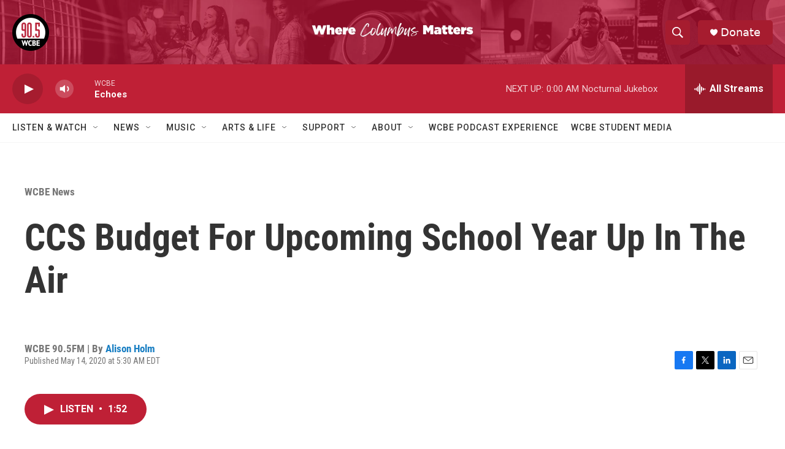

--- FILE ---
content_type: text/html; charset=utf-8
request_url: https://www.google.com/recaptcha/api2/aframe
body_size: 270
content:
<!DOCTYPE HTML><html><head><meta http-equiv="content-type" content="text/html; charset=UTF-8"></head><body><script nonce="gHtX5V7vxChLfNfJU4oPrQ">/** Anti-fraud and anti-abuse applications only. See google.com/recaptcha */ try{var clients={'sodar':'https://pagead2.googlesyndication.com/pagead/sodar?'};window.addEventListener("message",function(a){try{if(a.source===window.parent){var b=JSON.parse(a.data);var c=clients[b['id']];if(c){var d=document.createElement('img');d.src=c+b['params']+'&rc='+(localStorage.getItem("rc::a")?sessionStorage.getItem("rc::b"):"");window.document.body.appendChild(d);sessionStorage.setItem("rc::e",parseInt(sessionStorage.getItem("rc::e")||0)+1);localStorage.setItem("rc::h",'1763008796148');}}}catch(b){}});window.parent.postMessage("_grecaptcha_ready", "*");}catch(b){}</script></body></html>